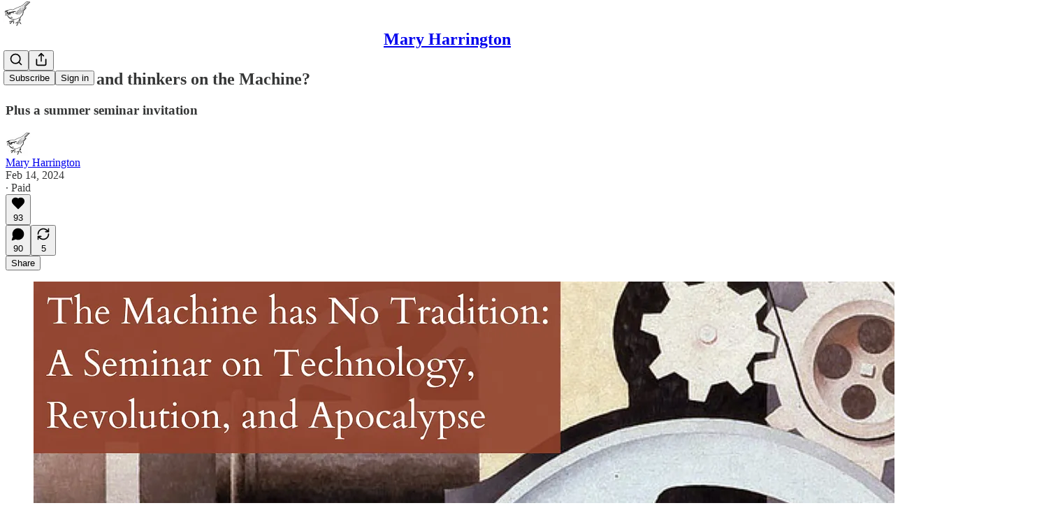

--- FILE ---
content_type: text/css
request_url: https://substackcdn.com/bundle/static/css/5234.fa27c86a.css
body_size: 5229
content:
.form-x2um0M{margin:0}.label-mP310C{margin:0;padding:0}@layer pencraft{.tab-eCtYfd{color:var(--color-fg-secondary);border-color:var(--color-utility-transparent)}.tab-eCtYfd[data-state=active]{color:var(--color-fg-primary);border-color:var(--color-fg-primary)}@media (hover:hover){.tab-eCtYfd:hover{color:var(--color-fg-primary)}}.root-IyF5Yz{display:flex}.list-UVnyqE{height:var(--size-40);flex-grow:1;display:flex;position:relative}.list-UVnyqE:after{content:"";background-color:var(--color-utility-detail);height:1px;position:absolute;bottom:0;left:0;right:0}.highlight-rZ7aQJ{height:var(--size-2);width:var(--highlight-width);transform:translateX(var(--highlight-x));transition:transform var(--animation-timing-slow)var(--animation-smooth),width var(--animation-timing-slow)var(--animation-smooth);background-color:var(--color-fg-primary);will-change:transform,width;bottom:0}.backdrop-XhnYC7{background-color:var(--color-utility-modal);will-change:opacity;position:fixed;top:0;bottom:0;left:0;right:0}.transition-w_bxsw{transition:opacity var(--animation-timing-slow)var(--animation-drawer)}.from-z8IAhO{opacity:0}.to-tJ4gLS{opacity:1}.panel-kkbipN{top:var(--size-8);bottom:var(--size-8);background-color:var(--color-bg-primary);border:var(--border-default);box-shadow:var(--shadow-xl);border-radius:var(--border-radius-lg);right:var(--size-8);border-right:none;flex-direction:column;display:flex;position:fixed;overflow-y:auto}.panel-kkbipN.mobile-_09kdk{top:0;bottom:0;right:0;left:var(--size-24);border-top:none;border-bottom:none;border-radius:0}.transition-yXnIcD{will-change:transform;transition:transform var(--animation-timing-slow)var(--animation-drawer)}.from-ohdinI{transform:translate(100%)}.to-pJrLpA{transform:translate(0,0)}.layout-oewxMQ{min-height:var(--full-height);justify-content:flex-end;align-items:center;display:flex;position:fixed;top:0;bottom:0;left:0;right:0}.alert-qpA4WP{border:1px solid var(--color-alert-border);background-color:var(--color-alert-bg)}.description-qi_X6V{opacity:.8}.icon-wk6sn4{stroke:var(--color-alert-fg)}.dismiss-IKyJAP{opacity:.6}.dismiss-IKyJAP>svg{stroke:var(--color-alert-fg)}.dismiss-IKyJAP:hover{opacity:1}.dismiss-IKyJAP:hover>svg{stroke:var(--color-alert-fg)}.alert-qpA4WP.theme_default-HMCu2W{--color-alert-bg:var(--color-bg-secondary);--color-alert-fg:var(--color-fg-primary);--color-alert-border:var(--color-utility-detail)}.alert-qpA4WP.theme_error-d_EgBh{--color-alert-bg:color-mix(in oklch,var(--color-semantic-error-bg-primary)10%,transparent);--color-alert-fg:var(--color-semantic-error-fg-primary);--color-alert-border:var(--color-semantic-error-utility-detail)}.alert-qpA4WP.theme_success-ar7Bep{--color-alert-bg:color-mix(in oklch,var(--color-semantic-success-bg-primary)10%,transparent);--color-alert-fg:var(--color-semantic-success-fg-primary);--color-alert-border:var(--color-semantic-success-utility-detail)}.alert-qpA4WP.theme_warn-TZXJyb{--color-alert-bg:color-mix(in oklch,var(--color-semantic-warn-bg-primary)10%,transparent);--color-alert-fg:var(--color-semantic-warn-fg-primary);--color-alert-border:var(--color-semantic-warn-utility-detail)}.container-WYWNQ7{background-color:var(--color-bg-primary);outline:1px solid var(--color-utility-detail);outline-offset:-1px;transition:var(--animate-hover);will-change:transform}.container-WYWNQ7.enabled-FrokEl{cursor:pointer}.container-WYWNQ7.enabled-FrokEl.checked-qUvq71{background-color:var(--color-radio-active);border:none}@media (hover:hover){.container-WYWNQ7.enabled-FrokEl.checked-qUvq71:hover{background-color:var(--color-radio-active-hover)}.container-WYWNQ7.enabled-FrokEl.unchecked-YpAQwg:hover{background-color:var(--color-radio-hover)}}.container-WYWNQ7.disabled-w7hZI3{background:var(--color-bg-secondary)}.container-WYWNQ7:active{transform:var(--transform-pressed)}.nub-XpaYD_{height:var(--size-8);width:var(--size-8);opacity:0;box-sizing:border-box;pointer-events:none;transition:var(--animate-hover);box-shadow:var(--shadow-sm);will-change:transform,opacity;position:absolute;transform:scale(.5)}.nub-XpaYD_.enabled-FrokEl{background:var(--color-dot)}.nub-XpaYD_.disabled-w7hZI3{background:var(--color-fg-tertiary);box-shadow:none}.nub-XpaYD_.checked-qUvq71{opacity:1;display:block;transform:scale(1)}.theme_accent-eoXELK{--color-radio-active:var(--color-button-primary-bg);--color-radio-active-hover:var(--color-button-primary-bg-hover);--color-radio-hover:var(--color-bg-secondary);--color-dot:var(--color-utility-white)}.theme_success-my5UzI{--color-radio-active:var(--color-semantic-success-bg-primary);--color-radio-active-hover:var(--color-semantic-success-bg-primary-hover);--color-radio-hover:var(--color-bg-secondary);--color-dot:var(--color-utility-white)}.theme_error-Uoe9a5{--color-radio-active:var(--color-semantic-error-bg-primary);--color-radio-active-hover:var(--color-semantic-error-bg-primary-hover);--color-radio-hover:var(--color-bg-secondary);--color-dot:var(--color-utility-white)}.theme_select-TR6faD{--color-radio-active:var(--color-semantic-select-bg-primary);--color-radio-active-hover:var(--color-semantic-select-bg-primary-hover);--color-radio-hover:var(--color-bg-secondary);--color-dot:var(--color-utility-white)}.theme_highlight-sw2S4n{--color-radio-active:var(--color-semantic-highlight-bg-primary);--color-radio-active-hover:var(--color-semantic-highlight-bg-primary-hover);--color-radio-hover:var(--color-bg-secondary);--color-dot:var(--color-utility-white)}.theme_dark-m15H85{--color-radio-active:var(--color-bg-primary);--color-radio-active-hover:var(--color-bg-secondary);--color-radio-hover:var(--color-bg-secondary);--color-dot:var(--color-utility-black)}.input-b61VGF{-webkit-appearance:none;appearance:none;border-radius:var(--border-radius-full);pointer-events:none;transition:var(--animate-hover);border:none;outline:none;margin:0;position:absolute;top:0;bottom:0;left:0;right:0;color:#0000!important;background:0 0!important}.input-b61VGF.enabled-FrokEl:focus-visible{box-shadow:var(--focus-ring)}.input-b61VGF.enabled-FrokEl.theme_error-Uoe9a5:focus-visible{box-shadow:var(--error-ring)}}.root-gpHBEU{scroll-snap-align:start;flex-direction:column;align-items:center;margin:0;display:flex;position:relative}.fullSize-W6Pwju{width:100%;height:100%}.tableRoot-d94yTD{text-align:center;justify-content:center;align-items:center}.link-HgTAJz{cursor:default;-webkit-text-decoration:unset;-webkit-text-decoration:unset;text-decoration:unset}.linkHovered-rnE2Gn .image-ZSouY2{opacity:.9}.image-ZSouY2{cursor:pointer}.linkHovered-rnE2Gn .download-aYXb5J{opacity:.8;filter:drop-shadow(0 1px 3px #0000004d)}.download-aYXb5J{opacity:0;cursor:pointer;border-radius:var(--border-radius-full);z-index:10;background-color:#fff;justify-content:center;align-items:center;width:24px;height:24px;margin:12px;display:flex;position:absolute}.image-ZSouY2{object-fit:contain;border:1px solid var(--color-utility-detail-themed);border-radius:var(--border-radius-sm);flex:1;justify-content:center;align-items:center;width:auto;max-width:100%;height:auto;max-height:100%;display:flex;position:absolute;top:50%;left:50%;transform:translate(-50%,-50%)}.imageLoading-BULJ5E{background-color:#f5f5f5;width:298px}.tableRoot-DiFjgs{text-align:center;justify-content:center;align-items:center}.link-UtcJf8{cursor:pointer;-webkit-text-decoration:unset;-webkit-text-decoration:unset;text-decoration:unset}.imageEmail-CrbhCC{border:1px solid var(--color-utility-detail-themed);border-radius:var(--border-radius-sm);width:502px}.tableRoot-zMvSAY{text-align:center;justify-content:center;align-items:center}.link-shwekq{cursor:pointer;-webkit-text-decoration:unset;-webkit-text-decoration:unset;text-decoration:unset}.imageEmail-_lgBNw{border:1px solid var(--color-utility-detail-themed);border-radius:var(--border-radius-sm);width:502px}.themeButton-ORTHZZ{border-radius:var(--border-radius-lg);border:var(--border-default);box-sizing:border-box;width:36px;height:36px;padding:0;position:relative;overflow:hidden}.themeButton-ORTHZZ .imageBg-g08ncu{z-index:-1;filter:blur(2px);background-position:50%;background-size:contain;position:absolute;top:-8px;bottom:-8px;left:-8px;right:-8px}.themeButton-ORTHZZ .inner-ntFns3{justify-content:center;align-items:center;display:flex;position:absolute;top:0;bottom:0;left:0;right:0}.themeButton-ORTHZZ.selected-YSP54X{border:1px solid var(--color-utility-white);opacity:1}.themeButton-ORTHZZ:focus-visible{box-shadow:var(--focus-ring)}.themeButton-ORTHZZ:active{transform:var(--transform-pressed)}@media (hover:hover){.themeButton-ORTHZZ:hover{opacity:1}}.tableRoot-k0Lkrs{text-align:center;justify-content:center;align-items:center}.link-svF5KH{cursor:pointer;-webkit-text-decoration:unset;-webkit-text-decoration:unset;text-decoration:unset}.imageEmail-sXVojb{border:1px solid var(--color-utility-detail-themed);border-radius:var(--border-radius-sm);width:502px}.mobileContainer-VYHM_K{height:100%;min-height:0}.imageContainer-Xqytjt{height:420px}.hRule-h3Z3UF{border:none;border-top:var(--border-default);width:100%;margin:0}.assetButtons-qLcYTo{flex-shrink:0;margin-right:-16px;overflow-x:auto}.aspectRatioButton-x1zjUA{height:36px;padding:0 16px}.aspectRatioSelected-FTsOFP{color:#fff;background-color:#000!important;border-color:#000!important}.aspectRatioSelectedIcon-VNG8Se{stroke:#fff!important}.streamList-OmTUej{max-height:60vh;overflow-y:auto}.alert-pEnrFa{width:380px;position:relative;overflow:hidden}.close-NXXiMR{right:var(--size-16);top:var(--size-16);position:absolute}@media screen and (max-width:650px){.alert-pEnrFa{display:none}}.transition-FsyEAS{transition:all var(--animation-smooth)1.3s;position:relative;transform:translate(0,0)rotate(0)skew(0)skewY(0)scaleX(1)scaleY(1)}.enterFrom-dljIVN{opacity:0;transform:translateY(-16px)}.enterTo-HLLVxF{opacity:100;transform:translate(0,0)}.leaveFrom-aHkaAL{opacity:100}.leaveTo-k1oI5e{opacity:0}.root-LeqPP3{background-color:var(--color-bg-elevated-primary);position:relative}.badge-WYVub3{border-radius:var(--size-12);width:auto;min-width:18px;height:18px;font-size:10px;line-height:18px;font-weight:var(--font-weight-heavy);font-family:var(--font-family-digit);box-sizing:border-box;box-shadow:var(--color-bg-primary)0 0 0 2px;background:var(--color-accent-themed);color:var(--color-accent-themed-inverse);padding:0 4px;position:absolute;top:-2px;right:-2px}.circle-_ZTVoA{width:18px;max-width:18px}.chevron-_e2GYQ{margin-left:var(--size-4)}.scrollWrapper-acnikR{width:100%;position:relative;overflow:hidden}.fadeLeft-eSWM6i,.fadeRight-6i2p1g{pointer-events:none;opacity:0;z-index:2;width:80px;transition:opacity .2s;position:absolute;top:0;bottom:0}.fadeLeft-eSWM6i{background:linear-gradient(to right,var(--web_bg_color)0%,transparent 100%);left:0}.fadeRight-6i2p1g{background:linear-gradient(to left,var(--web_bg_color)0%,transparent 100%);right:0}.fadeLeft-eSWM6i.visible-S5xqLB,.fadeRight-6i2p1g.visible-S5xqLB{opacity:1}.scrollContainer-Zw8XO7{scrollbar-width:none;-ms-overflow-style:none;overflow-x:auto;overflow-y:hidden}.scrollContainer-Zw8XO7::-webkit-scrollbar{display:none}.chevron-fUHuKc{margin-left:var(--size-4)}.measurementContainer-Wd518f{visibility:hidden;pointer-events:none;white-space:nowrap;display:flex;position:absolute;top:-9999px;left:-9999px}.measurementContainer-lK1Sqq{visibility:hidden;pointer-events:none;white-space:nowrap;gap:8px;display:flex;position:absolute;top:-9999px;left:-9999px}.chevron-J7_gYb{margin-left:4px}.drawer-_gS8Z4{border-right:var(--border-default)!important;z-index:2!important;border-left:none!important;border-radius:0!important;top:0!important;left:0!important;right:auto!important}.drawer-_gS8Z4[data-state=open]{animation:slideInFromLeft-QHkdF_ var(--animation-timing-slow)var(--animation-drawer)}.drawer-_gS8Z4[data-state=closed]{animation:slideOutToLeft-iJ2tER var(--animation-timing-slow)var(--animation-drawer)}.drawer-_gS8Z4.mobile{left:0!important;right:var(--size-24)!important}.subDrawer-UwNTpt{border-right:var(--border-default)!important;border-left:var(--border-default)!important;z-index:1!important;background-color:var(--color-bg-secondary)!important;border-radius:0!important;top:0!important;left:320px!important;right:auto!important}.subDrawer-UwNTpt[data-state=open]{animation:slideInFromLeft-QHkdF_ var(--animation-timing-slow)var(--animation-drawer)}.subDrawer-UwNTpt[data-state=closed]{opacity:0;transition:opacity}.subDrawer-UwNTpt+[data-radix-dialog-overlay]{display:none!important}.subDrawer-UwNTpt.mobile{left:0!important;right:var(--size-24)!important}@keyframes slideInFromLeft-QHkdF_{0%{transform:translate(-100%)}to{transform:translate(0,0)}}@keyframes slideOutToLeft-iJ2tER{0%{transform:translate(0,0)}to{transform:translate(-100%)}}.menuItem-DLEJaw{text-align:left;width:100%;color:var(--color-fg-primary);cursor:pointer;font-family:inherit;font-size:inherit;background-color:#0000;border:none;text-decoration:none;transition:background-color .15s;display:block}.menuItem-DLEJaw:hover *,.menuItem-DLEJaw[data-selected=true]{font-weight:600}.label-XuJdtO{opacity:var(--preview-block-hover-opacity,0);top:var(--preview-block-label-top,calc(16px/var(--preview-scale,1)));transform:var(--preview-block-hover-transform,translateY(-50%)translateY(-4px)scale(calc(1/var(--preview-scale,1))));transform-origin:50%;transition:var(--animate-hover);will-change:opacity,transform;pointer-events:none;position:-webkit-sticky;position:sticky}.overlay-eiZ8aN{pointer-events:auto;cursor:pointer;border:1px solid var(--preview-block-hover-border,transparent);border-radius:var(--border-radius-sm);background-color:var(--preview-block-hover-bg,transparent);transition:var(--animate-hover);justify-content:center;align-items:flex-start;display:flex;position:absolute;top:-12px;bottom:-12px;left:-12px;right:-12px}.overlay-eiZ8aN:hover{--preview-block-hover-opacity:1;--preview-block-hover-transform:translateY(-50%)scale(calc(1/var(--preview-scale,1)));background-color:rgb(var(--color-primitive-orange-500-rgb),.08);border-color:var(--color-semantic-substack-bg-primary)}.hoverDisabled-gnX9_W:hover{--preview-block-hover-opacity:0;background-color:#0000;border-color:#0000}.flushTop-OmnylT{--preview-block-label-top:calc(8px/var(--preview-scale,1));--preview-block-hover-transform:translateY(-4px)scale(calc(1/var(--preview-scale,1)));border-radius:0;top:1px;bottom:0;left:0;right:0}.flushTop-OmnylT:hover{--preview-block-hover-transform:scale(calc(1/var(--preview-scale,1)))}.flushBottom-kP5XHz{--preview-block-label-top:calc(0px/var(--preview-scale,1));border-radius:0;top:0;bottom:0;left:0;right:0}.hidden-_Hnwjn{pointer-events:none;opacity:0}.sidebarModule-EK8DQl{cursor:grab;top:0;bottom:0;left:0;right:0}.faded-Vww4mC{opacity:.1;cursor:pointer;transition:var(--animate-hover)}.faded-Vww4mC:hover{opacity:.2}.faded-Vww4mC.fadedNoHover-xjzsF5:hover{opacity:.1}.faded-Vww4mC .faded-Vww4mC{opacity:1}.container-QjkLOY{transition:var(--animate-hover);position:relative}.content-SqAaA1{z-index:0;pointer-events:none;position:relative}.containerActive-XKHnNW{pointer-events:auto}.container-Zymr63{display:inline-block;position:relative}.dragging-DRHmIF{-webkit-user-select:none;user-select:none}.cornerHandle-kfhB90{z-index:10;pointer-events:auto;width:12px;height:12px;position:absolute}.cornerHandle-kfhB90:before,.cornerHandle-kfhB90:after{content:"";background-color:var(--color-semantic-substack-bg-primary);position:absolute}.topLeft-tcLuIp{cursor:nwse-resize;top:-4px;left:-4px}.topLeft-tcLuIp:before{width:12px;height:2px;top:0;left:0}.topLeft-tcLuIp:after{width:2px;height:12px;top:0;left:0}.topRight-JvUgIs{cursor:nesw-resize;top:-4px;right:-4px}.topRight-JvUgIs:before{width:12px;height:2px;top:0;right:0}.topRight-JvUgIs:after{width:2px;height:12px;top:0;right:0}.bottomLeft-n_juA8{cursor:nesw-resize;bottom:-4px;left:-4px}.bottomLeft-n_juA8:before{width:12px;height:2px;bottom:0;left:0}.bottomLeft-n_juA8:after{width:2px;height:12px;bottom:0;left:0}.bottomRight-uyYwbn{cursor:nwse-resize;bottom:-4px;right:-4px}.bottomRight-uyYwbn:before{width:12px;height:2px;bottom:0;right:0}.bottomRight-uyYwbn:after{width:2px;height:12px;bottom:0;right:0}.dragging-DRHmIF .cornerHandle-kfhB90{z-index:1000}.mainMenuContent-DME8DR{background:var(--color-bg-primary);z-index:2;-webkit-tap-highlight-color:#0000;position:absolute;top:0;left:0;right:0}.mainMenuContent-DME8DR.profileContext-urkyyv{left:var(--size-left-nav)}.mainMenuContent-DME8DR.relative-ozgOAS{position:relative!important}.topBar-pIF0J1{transition:height var(--animation-timing-faster)var(--animation-smooth)}.titleWithWordmark-GfqxEZ img{transition:transform var(--animation-timing-faster)var(--animation-smooth),height var(--animation-timing-faster)var(--animation-smooth)}.titleContainer-DJYq5v{text-align:center;text-overflow:ellipsis;white-space:nowrap;overflow:hidden}.titleContainer-DJYq5v.overflowVisible-joA5t0{overflow:visible}.titleContainer-DJYq5v.fullScreen-Zzi89N{padding-left:var(--size-20);padding-right:var(--size-20)}.title-oOnUGd{font-size:var(--font-size-24);line-height:var(--size-32);display:inline}.titleWithWordmark-GfqxEZ{display:block}@media (max-width:768px){.title-oOnUGd{font-size:var(--font-size-14)}}.buttonsContainer-SJBuep,.logoContainer-p12gJb{transition:transform var(--animation-timing-faster)var(--animation-smooth);margin-left:5px}.titleWithWordmark-GfqxEZ .wordmark-WcDTTu{object-fit:contain;max-width:100%;height:auto;min-height:20px;transition:transform var(--animation-timing-slow)var(--animation-smooth),max-height var(--animation-timing-slow)var(--animation-smooth),height var(--animation-timing-slow)var(--animation-smooth);display:block}.logoLeftAvatar-XEWHpd{display:none}.logoLeftWordmark-FeTNhG{display:block}@media (max-width:992px){.logoLeftAvatar-XEWHpd{display:block}.logoLeftWordmark-FeTNhG{display:none}.logoLeftAvatar-XEWHpd.logoCenterPostAvatar-MJBapZ,.logoLeftAvatar-XEWHpd.logoLeftPostAvatar-lNfa5H{display:none!important}.logoLeftWordmark-FeTNhG.logoCenterPostWordmark-j7Svao,.logoLeftWordmark-FeTNhG.logoLeftPostWordmark-ERptdm{display:block!important}.logoLeftNav-eAaUI5>*{justify-content:flex-start;width:100%;max-width:calc(100vw - 430px)!important}.logoCenterSlot-xJtI3r{order:-1;justify-content:flex-start!important}.logoCenterSlot-xJtI3r:not(.logoCenterPostSlot-qYOnTB){flex-grow:0!important}.logoTopCenterSlot-hss6WZ{justify-content:flex-start!important}.logoContainer-p12gJb.logoLeftNav-eAaUI5{flex-grow:2!important}.stackedTopCenter-TPTTqw,.logoCenterPostLeftSlot-EIqNto{display:none!important}}@media (max-width:768px){.logoLeftNav-eAaUI5>*{width:auto;max-width:320px!important}}.checkbox-jbvy_H.checkbox-jbvy_H.checkbox-jbvy_H{display:flex}.tosCheckboxContainer-vfMi_Y.tosCheckboxContainer-vfMi_Y.tosCheckboxContainer-vfMi_Y label{margin:0}.modal-Suw4en{z-index:30;position:fixed;top:0;bottom:0;left:0;right:0;overflow-y:auto}.modalBody-s4SL_V{background-color:var(--web_bg_color);border-top:5px solid var(--color-fg-primary-themed);border-bottom:5px solid var(--color-fg-primary-themed);box-sizing:border-box;padding:0 var(--size-40)var(--size-40);border-radius:0;max-height:90vh;overflow-y:auto}@media (max-width:768px){.modalBody-s4SL_V{padding-left:var(--size-16);padding-right:var(--size-16);margin-left:var(--size-16);margin-right:var(--size-16);width:calc(100vw - var(--size-48))}}.modalBodyStretched-aq1p4E{background-color:var(--web_bg_color);border-top:5px solid var(--color-fg-primary-themed);border-bottom:5px solid var(--color-fg-primary-themed);box-sizing:border-box;padding:0 var(--size-40)var(--size-40);border-radius:0;overflow-y:auto}@media (max-width:768px){.modalBodyStretched-aq1p4E{padding-left:var(--size-16);padding-right:var(--size-16)}}.header-p_HC7g{min-height:var(--size-32);align-items:center;row-gap:var(--size-4);grid-template-columns:1fr auto;display:grid}.title-JmMuI9{grid-column:1;grid-row-start:1;margin:0}.description-JFXLp_{grid-column:1/-1}.buttonLeft-gOxO78{margin-right:auto}.appTheme-xUAu9p,.pc-root.app-theme{--color-accent:var(--color-app-light-accent);--color-accent-hover:var(--color-app-light-accent-hover);--color-accent-inverse:var(--color-app-light-accent-inverse);--color-accent-text:var(--color-app-light-accent-text);--color-nav-logo:var(--color-bg-quaternary);--color-bg-accent:var(--color-app-light-bg-accent);--color-bg-accent-hover:var(--color-app-light-bg-accent-hover);--color-fg-primary:var(--color-app-light-fg-primary);--color-fg-secondary:var(--color-app-light-fg-secondary);--color-fg-tertiary:var(--color-app-light-fg-tertiary);--color-bg-primary:var(--color-app-light-bg-primary);--color-bg-primary-hover:var(--color-app-light-bg-primary-hover);--color-bg-secondary:var(--color-app-light-bg-secondary);--color-bg-tertiary:var(--color-app-light-bg-tertiary);--color-bg-quaternary:var(--color-app-light-bg-quaternary);--color-bg-elevated:var(--color-app-light-bg-primary);--color-bg-elevated-primary:var(--color-app-light-bg-primary);--color-bg-elevated-secondary:var(--color-app-light-bg-secondary);--color-bg-elevated-tertiary:var(--color-app-light-bg-tertiary);--border-focus:1px solid var(--color-accent);--focus-ring:0 0 0 2px var(--color-bg-primary),0 0 0 3px var(--color-accent),0 0 0 5px var(--color-bg-accent);--focus-input-ring:0 0 0 2px var(--color-bg-accent);--color-link-fg:var(--color-accent-text);--color-link-bg:var(--color-bg-accent);--color-mention-self-fg:var(--color-accent-text);--color-mention-self-bg:var(--color-bg-accent);--color-ufi-fg-like:var(--color-accent-text);--color-ufi-fg-restack:var(--color-accent-text);--color-ufi-bg-like:var(--color-bg-accent);--color-ufi-bg-restack:var(--color-bg-accent);--color-text-select:var(--color-bg-accent);--color-button-primary-fg:var(--color-accent-inverse);--color-button-primary-bg:var(--color-accent);--color-button-primary-fg-hover:var(--color-accent-inverse);--color-button-primary-bg-hover:var(--color-accent-hover);--color-button-secondary-fg:var(--color-fg-primary);--color-button-secondary-bg:var(--color-bg-secondary);--color-button-secondary-fg-hover:var(--color-fg-primary);--color-button-secondary-bg-hover:var(--color-bg-tertiary);--color-button-secondary-accent-fg:var(--color-accent-text);--color-button-secondary-accent-bg:var(--color-bg-accent);--color-button-secondary-accent-fg-hover:var(--color-accent-text);--color-button-secondary-accent-bg-hover:var(--color-bg-accent-hover);--color-button-secondary-outline-fg:var(--color-fg-primary);--color-button-secondary-outline-bg:transparent;--color-button-secondary-outline-fg-hover:var(--color-fg-primary);--color-button-secondary-outline-bg-hover:var(--color-bg-secondary);--color-button-tertiary-fg:var(--color-fg-primary);--color-button-tertiary-bg:transparent;--color-button-tertiary-fg-hover:var(--color-fg-primary);--color-button-tertiary-bg-hover:var(--color-bg-secondary);--color-button-tertiary-accent-fg:var(--color-accent-text);--color-button-tertiary-accent-bg:transparent;--color-button-tertiary-accent-fg-hover:var(--color-accent-text);--color-button-tertiary-accent-bg-hover:var(--color-bg-accent);--color-button-quaternary-fg:var(--color-fg-secondary);--color-button-quaternary-bg:transparent;--color-button-quaternary-fg-hover:var(--color-fg-primary);--color-button-quaternary-bg-hover:transparent;--color-button-disabled-fg:var(--color-fg-tertiary,var(--color-light-fg-primary));--color-button-disabled-bg:var(--color-bg-secondary,var(--color-light-bg-secondary));--color-accent-themed:var(--color-accent);--color-accent-themed-inverse:var(--color-accent-inverse);--color-bg-accent-themed:var(--color-bg-accent);--color-bg-accent-hover-themed:var(--color-bg-accent-hover)}.dark-mode .pc-root.app-theme,.dark-mode .appTheme-xUAu9p{--color-accent:var(--color-app-dark-accent);--color-accent-hover:var(--color-app-dark-accent-hover);--color-accent-inverse:var(--color-app-dark-accent-inverse);--color-accent-text:var(--color-app-dark-accent-text);--color-bg-accent:var(--color-app-dark-bg-accent);--color-bg-accent-hover:var(--color-app-dark-bg-accent-hover);--color-fg-primary:var(--color-app-dark-fg-primary);--color-fg-secondary:var(--color-app-dark-fg-secondary);--color-fg-tertiary:var(--color-app-dark-fg-tertiary);--color-bg-primary:var(--color-app-dark-bg-primary);--color-bg-primary-hover:var(--color-app-dark-bg-primary-hover);--color-bg-secondary:var(--color-app-dark-bg-secondary);--color-bg-tertiary:var(--color-app-dark-bg-tertiary);--color-bg-quaternary:var(--color-app-dark-bg-quaternary);--color-bg-elevated:var(--color-app-dark-bg-primary-hover);--color-bg-elevated-primary:var(--color-app-dark-bg-primary-hover);--color-bg-elevated-secondary:var(--color-app-dark-bg-secondary);--color-bg-elevated-tertiary:var(--color-app-dark-bg-tertiary-hover);--color-bg-elevated-hover:var(--color-app-dark-bg-secondary-hover)}.container-kIrj2N.container-kIrj2N{box-sizing:content-box;max-width:616px;margin:0 auto}.container-kIrj2N .container{width:auto;margin:0}.containerThreeColumn-Rot594.containerThreeColumn-Rot594{max-width:932px}.containerFourColumn-vOHVwe.containerFourColumn-vOHVwe{max-width:min(100%,var(--container-max-width,1248px))}.container-o06YlK{padding:var(--size-16);color:#2f5f7c;border-radius:var(--border-radius-xs);background-color:#d1ecfe;border-left:8px solid #89cef9}.container-o06YlK ul,.container-o06YlK li{margin:0;padding:0}.container-o06YlK.container-o06YlK ul{padding-left:var(--size-16)}.container-o06YlK.container-o06YlK li{list-style-type:disc!important;list-style-position:outside!important}.container-o06YlK.container-o06YlK a{color:var(--color-accent-themed)}